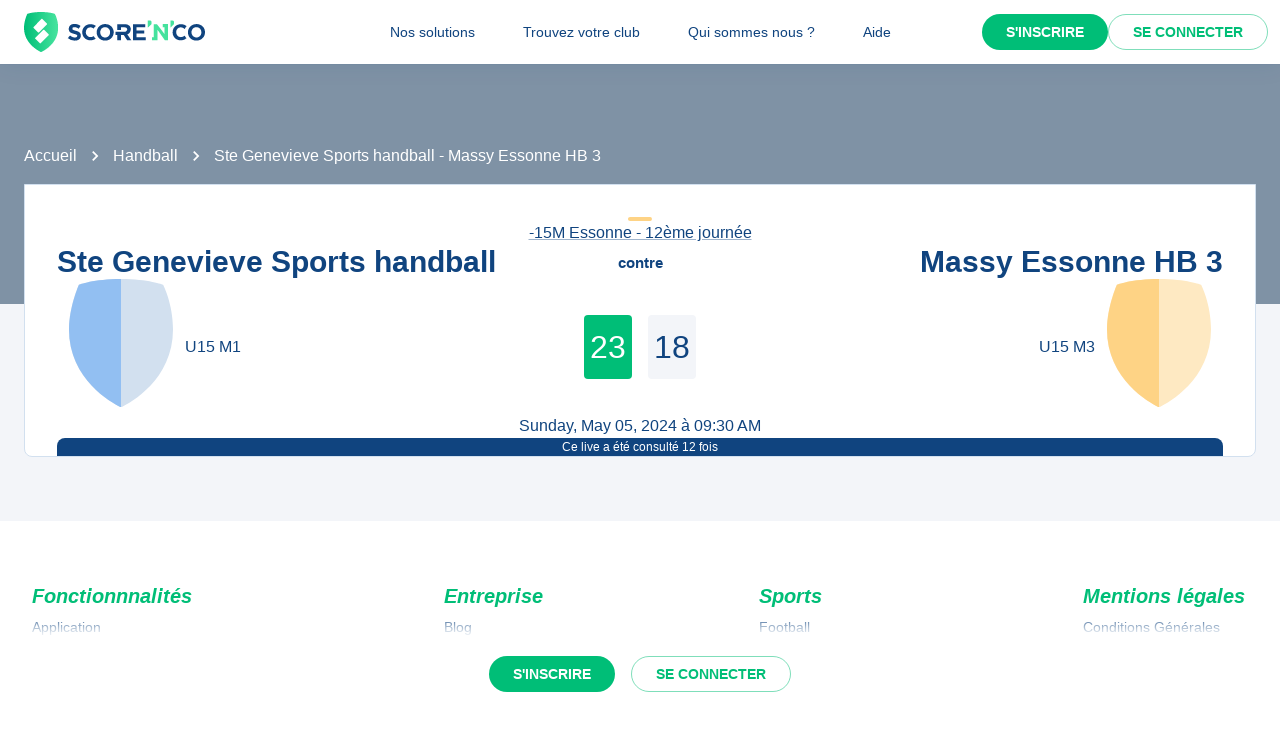

--- FILE ---
content_type: text/javascript;charset=utf-8
request_url: https://scorenco.com/_next/static/chunks/pages/sport/%5Bsport%5D/%5Bevent%5D-c9ea54db839e09aa.js
body_size: 7072
content:
!function(){try{var e="undefined"!=typeof window?window:"undefined"!=typeof global?global:"undefined"!=typeof self?self:{},i=(new e.Error).stack;i&&(e._sentryDebugIds=e._sentryDebugIds||{},e._sentryDebugIds[i]="bb65f9dc-5c54-4f7a-bfd9-b747bce37506",e._sentryDebugIdIdentifier="sentry-dbid-bb65f9dc-5c54-4f7a-bfd9-b747bce37506")}catch(e){}}(),(self.webpackChunk_N_E=self.webpackChunk_N_E||[]).push([[1421],{90919:function(e,i,n){(window.__NEXT_P=window.__NEXT_P||[]).push(["/sport/[sport]/[event]",function(){return n(99304)}])},58327:function(e,i,n){"use strict";n.d(i,{W:function(){return t}});var a=n(2784);let t=()=>{(0,a.useEffect)(()=>{let e=/iPhone|iPad|iPod|Android/i.test(navigator.userAgent),i=/^https?:\/\//.test(window.location.href);if(e&&i){let e=window.location.href,i=e.replace(/^https?:\/\/[^/]+/,"com.scorenco.app://scorenco.com");i!==e&&(window.location.href=i)}},[])}},99304:function(e,i,n){"use strict";n.r(i),n.d(i,{__N_SSP:function(){return K},default:function(){return ee}});var a=n(52903),t=n(2784),d=n(24432),l=n(78408),m=n(81836),o=n(59888),r=n(61047),s=n(30976),u=n(41806),c=n(82682);let k=(0,n(92603).Z)("div",{target:"e6zwuk50"})("position:absolute;top:",e=>e.isRugby?"42%":e.isMobile?"31%":"24%",";left:26%;transform:translate(-50%,-50%);font-family:opensans,sans-serif;font-size:",e=>e.isMobile?"clamp(5px, 2vw, 7px)":"clamp(8px, 2.5vw, 12px)",";font-weight:900;text-transform:uppercase;text-align:center;width:",e=>e.isMobile?"22%":"16.67%",";word-wrap:break-word;letter-spacing:1px;color:#bb934b;"),v=({children:e,className:i,style:n,isRugby:t=!1})=>{let d=(0,s.Z)("(max-width:768px)"),l=String(e);return(0,a.tZ)(k,{className:i,style:n,isMobile:d,isRugby:t,children:l})},p=()=>!0===window.__isPremiumUser,N=new Map,S=async e=>{try{let i=await fetch(e,{method:"HEAD"});return{hasRebond:i.url?.includes("rebond")&&i.url?.includes("vintage")||!1,isRugby:i.url?.includes("rugby")||!1}}catch(e){return console.error("Erreur lors de la r\xe9cup\xe9ration du header Location:",e),{hasRebond:!1,isRugby:!1}}},g=({type:e,sport_id:i,department_id:n,style:d,club_name:l,logged_in:m,screen:o})=>{let{user:r}=(0,u.Y)(),[k,p]=(0,t.useState)(null),[g,_]=(0,t.useState)(null),[h,f]=(0,t.useState)(null),[y,F]=(0,t.useState)(!0),[b,w]=(0,t.useState)(!1),x=(0,t.useRef)(!1),T=(0,t.useRef)(!0),C=(0,s.Z)("(max-width:768px)"),Z=o||(C?"mobile":"desktop"),D=void 0!==m?m:r?.info?.id?1:0,I=(r?.info?.club_admin?.clubs?.length??0)>0?1:0,[E,L]=(C?D?"320x160":"300x250":D?"1000x250":"1000x400").split("x").map(Number),V=`${e}-${i||"no-sport"}${n||""}`,A=N.get(V)||{uuid:(0,c.Z)(),ad:null,hasRebond:!1,shouldShow:!0};if(N.set(V,A),(0,t.useEffect)(()=>{if(!T.current)return;T.current=!1;let e=()=>{document.hidden&&(x.current=!0)};return document.addEventListener("visibilitychange",e),()=>{document.removeEventListener("visibilitychange",e)}},[]),(0,t.useEffect)(()=>{let a=async()=>{try{let a;F(!0),w(!1);let t=new URLSearchParams({type:e,logged_in:D.toString(),club_admin:I.toString(),screen:Z,position:"1"});i&&t.append("sport",i.toString()),n&&t.append("department",n.toString());let d=`https://back.scorenco.com/ads/image/?${t.toString()}`,l=await fetch(`${d}&format=json`,{method:"GET",headers:{"Content-Type":"application/json"}});if(!l.ok)throw Error(`HTTP error! status: ${l.status}`);let m=`${d}&id=${A.uuid}&format=image`;try{a=await l.json()}catch(i){console.warn("R\xe9ponse non-JSON re\xe7ue, utilisation du fallback"),A.ad={id:A.uuid,image_url:m,display_type:e,position:"1"},f(A.ad),N.set(V,A);return}let o=null;if(a.ad?o=a.ad:a.image_url?o=a:a.image&&(o={id:a.id||A.uuid,image_url:a.image,display_type:a.display_type||e,position:a.position||"1",sport_id:a.sport_id,department_id:a.department_id,impression_pixel_url:a.impression_pixel_url,link_url:a.link_url}),o&&"object"==typeof o.image_url&&null!==o.image_url){let i=o.image_url;o={id:i.id||o.id||A.uuid,image_url:i.image_url,display_type:i.display_type||o.display_type||e,position:i.position||o.position||"1",sport_id:i.sport_id,department_id:i.department_id,impression_pixel_url:i.impression_pixel_url,link_url:i.link_url}}o?(A.ad=o,f(o)):(console.warn("Aucune donn\xe9e JSON re\xe7ue, utilisation du fallback"),A.ad={id:A.uuid,image_url:m,display_type:e,position:"1"},f(A.ad)),N.set(V,A)}catch(e){console.error("Erreur lors de la r\xe9cup\xe9ration de la publicit\xe9:",e),w(!0)}finally{F(!1)}};A.ad?(f(A.ad),F(!1)):A.shouldShow&&!x.current&&a()},[V,e,i,n,D,Z]),(0,t.useEffect)(()=>{if(h?.impression_pixel_url){let e=new Image;return e.src=h.impression_pixel_url,e.style.display="none",document.body.appendChild(e),()=>{document.body.contains(e)&&document.body.removeChild(e)}}},[h?.impression_pixel_url]),(0,t.useEffect)(()=>{A.ad&&A.ad.image_url&&!1===A.hasRebond&&S(A.ad.image_url).then(({hasRebond:e,isRugby:i})=>{A.hasRebond=e,p(e),_(i),N.set(V,A)})},[A.ad]),b||x.current||!A.shouldShow||y||!h)return null;let j=h.link_url||`https://back.scorenco.com/ads/campaign/${h.id}/link/`,O=async()=>{if(h.link_url)try{await fetch(`https://back.scorenco.com/ads/campaign/${h.id}/link/`,{method:"GET"})}catch(e){console.error("Erreur lors du tracking du clic:",e)}};return(0,a.tZ)("a",{href:j,target:"_blank",rel:"noopener noreferrer",style:{position:"relative",display:"block",width:"100%",textDecoration:"none",color:"inherit",cursor:"pointer",WebkitTapHighlightColor:"transparent",userSelect:"none",WebkitUserSelect:"none",WebkitTouchCallout:"none"},onClick:O,children:(0,a.BX)("div",{style:{position:"relative",width:"100%",display:"flex",justifyContent:"center",alignItems:"center"},children:[(0,a.tZ)("img",{src:h.image_url,alt:"ads",width:E,height:L,style:{width:"100%",height:"auto",...d},onError:()=>w(!0)}),k&&(0,a.tZ)(v,{isRugby:g||!1,children:l})]})})},_=(0,t.memo)(e=>p()?null:(0,a.tZ)(g,{...e}));var h=n(60755),f=n(37330),y=n(76070),F=n(26678),b=n(33379);let w={kind:"Document",definitions:[{kind:"OperationDefinition",operation:"mutation",name:{kind:"Name",value:"NewHit"},variableDefinitions:[{kind:"VariableDefinition",variable:{kind:"Variable",name:{kind:"Name",value:"eventId"}},type:{kind:"NonNullType",type:{kind:"NamedType",name:{kind:"Name",value:"Int"}}}}],selectionSet:{kind:"SelectionSet",selections:[{kind:"Field",name:{kind:"Name",value:"lives_new_hit"},arguments:[{kind:"Argument",name:{kind:"Name",value:"event_id"},value:{kind:"Variable",name:{kind:"Name",value:"eventId"}}}],selectionSet:{kind:"SelectionSet",selections:[{kind:"Field",name:{kind:"Name",value:"hit_count"}},{kind:"Field",name:{kind:"Name",value:"event_id"}}]}}]}}]},x=()=>{let[e,i]=(0,b.D)(w,{context:{role:"anonymous"}});return{execute:(0,t.useCallback)(i=>e({variables:i}),[e]),status:i}};var T=n(97809),C=n(1854),Z=n(21842),D=n(58327),I=n(90287),E=n(19652);let L={kind:"Document",definitions:[{kind:"OperationDefinition",operation:"query",name:{kind:"Name",value:"GetEventWithSameTeams"},variableDefinitions:[{kind:"VariableDefinition",variable:{kind:"Variable",name:{kind:"Name",value:"id"}},type:{kind:"NonNullType",type:{kind:"NamedType",name:{kind:"Name",value:"Int"}}}}],directives:[{kind:"Directive",name:{kind:"Name",value:"cached"},arguments:[{kind:"Argument",name:{kind:"Name",value:"ttl"},value:{kind:"IntValue",value:"300"}}]}],selectionSet:{kind:"SelectionSet",selections:[{kind:"Field",name:{kind:"Name",value:"competitions_event_with_same_teams_by_pk"},arguments:[{kind:"Argument",name:{kind:"Name",value:"id"},value:{kind:"Variable",name:{kind:"Name",value:"id"}}}],selectionSet:{kind:"SelectionSet",selections:[{kind:"Field",name:{kind:"Name",value:"id"}},{kind:"Field",name:{kind:"Name",value:"events"},arguments:[{kind:"Argument",name:{kind:"Name",value:"order_by"},value:{kind:"ObjectValue",fields:[{kind:"ObjectField",name:{kind:"Name",value:"closest_date"},value:{kind:"EnumValue",value:"asc"}}]}}],selectionSet:{kind:"SelectionSet",selections:[{kind:"Field",name:{kind:"Name",value:"id"}}]}}]}}]}}]},V={kind:"Document",definitions:[{kind:"OperationDefinition",operation:"query",name:{kind:"Name",value:"GetEvent"},variableDefinitions:[{kind:"VariableDefinition",variable:{kind:"Variable",name:{kind:"Name",value:"id"}},type:{kind:"NonNullType",type:{kind:"NamedType",name:{kind:"Name",value:"Int"}}}}],directives:[{kind:"Directive",name:{kind:"Name",value:"cached"},arguments:[{kind:"Argument",name:{kind:"Name",value:"ttl"},value:{kind:"IntValue",value:"5"}}]}],selectionSet:{kind:"SelectionSet",selections:[{kind:"Field",name:{kind:"Name",value:"competitions_event_detail_by_id"},arguments:[{kind:"Argument",name:{kind:"Name",value:"args"},value:{kind:"ObjectValue",fields:[{kind:"ObjectField",name:{kind:"Name",value:"id"},value:{kind:"Variable",name:{kind:"Name",value:"id"}}}]}}],selectionSet:{kind:"SelectionSet",selections:[{kind:"Field",name:{kind:"Name",value:"id"}},{kind:"Field",name:{kind:"Name",value:"level_name"}},{kind:"Field",name:{kind:"Name",value:"teams"}},{kind:"Field",name:{kind:"Name",value:"old_url"}},{kind:"Field",name:{kind:"Name",value:"url"}},{kind:"Field",name:{kind:"Name",value:"date"}},{kind:"Field",name:{kind:"Name",value:"time"}},{kind:"Field",name:{kind:"Name",value:"status"}},{kind:"Field",name:{kind:"Name",value:"family"}},{kind:"Field",name:{kind:"Name",value:"place"},selectionSet:{kind:"SelectionSet",selections:[{kind:"Field",name:{kind:"Name",value:"id"}},{kind:"Field",name:{kind:"Name",value:"city"},selectionSet:{kind:"SelectionSet",selections:[{kind:"Field",name:{kind:"Name",value:"id"}},{kind:"Field",name:{kind:"Name",value:"name"}},{kind:"Field",name:{kind:"Name",value:"department"},selectionSet:{kind:"SelectionSet",selections:[{kind:"Field",name:{kind:"Name",value:"id"}}]}}]}},{kind:"Field",name:{kind:"Name",value:"postal_code"}},{kind:"Field",name:{kind:"Name",value:"address"}}]}},{kind:"Field",name:{kind:"Name",value:"round"},selectionSet:{kind:"SelectionSet",selections:[{kind:"Field",name:{kind:"Name",value:"id"}},{kind:"Field",name:{kind:"Name",value:"name"}},{kind:"Field",name:{kind:"Name",value:"competition"},selectionSet:{kind:"SelectionSet",selections:[{kind:"Field",name:{kind:"Name",value:"id"}},{kind:"Field",name:{kind:"Name",value:"slug"}}]}}]}},{kind:"Field",name:{kind:"Name",value:"sport"},selectionSet:{kind:"SelectionSet",selections:[{kind:"Field",name:{kind:"Name",value:"id"}},{kind:"Field",name:{kind:"Name",value:"slug"}},{kind:"Field",name:{kind:"Name",value:"name"}}]}},{kind:"Field",name:{kind:"Name",value:"event"},selectionSet:{kind:"SelectionSet",selections:[{kind:"Field",name:{kind:"Name",value:"id"}},{kind:"Field",name:{kind:"Name",value:"share_image_url"}},{kind:"Field",name:{kind:"Name",value:"live_hit_counts"},selectionSet:{kind:"SelectionSet",selections:[{kind:"Field",name:{kind:"Name",value:"hit_count"}}]}}]}}]}}]}}]},A={kind:"Document",definitions:[{kind:"OperationDefinition",operation:"query",name:{kind:"Name",value:"GetTournamentId"},variableDefinitions:[{kind:"VariableDefinition",variable:{kind:"Variable",name:{kind:"Name",value:"eventId"}},type:{kind:"NonNullType",type:{kind:"NamedType",name:{kind:"Name",value:"Int"}}}}],selectionSet:{kind:"SelectionSet",selections:[{kind:"Field",name:{kind:"Name",value:"tournaments_game"},arguments:[{kind:"Argument",name:{kind:"Name",value:"where"},value:{kind:"ObjectValue",fields:[{kind:"ObjectField",name:{kind:"Name",value:"event_id"},value:{kind:"ObjectValue",fields:[{kind:"ObjectField",name:{kind:"Name",value:"_eq"},value:{kind:"Variable",name:{kind:"Name",value:"eventId"}}}]}}]}}],selectionSet:{kind:"SelectionSet",selections:[{kind:"Field",name:{kind:"Name",value:"home_engagement"},selectionSet:{kind:"SelectionSet",selections:[{kind:"Field",name:{kind:"Name",value:"phase"},selectionSet:{kind:"SelectionSet",selections:[{kind:"Field",name:{kind:"Name",value:"rule"},selectionSet:{kind:"SelectionSet",selections:[{kind:"Field",name:{kind:"Name",value:"challenge"},selectionSet:{kind:"SelectionSet",selections:[{kind:"Field",name:{kind:"Name",value:"tournament_id"}}]}}]}}]}}]}}]}}]}}]},j={kind:"Document",definitions:[{kind:"OperationDefinition",operation:"query",name:{kind:"Name",value:"GetLivePage"},variableDefinitions:[{kind:"VariableDefinition",variable:{kind:"Variable",name:{kind:"Name",value:"slug"}},type:{kind:"NonNullType",type:{kind:"NamedType",name:{kind:"Name",value:"String"}}}},{kind:"VariableDefinition",variable:{kind:"Variable",name:{kind:"Name",value:"status"}},type:{kind:"NonNullType",type:{kind:"NamedType",name:{kind:"Name",value:"PublicationStatus"}}}},{kind:"VariableDefinition",variable:{kind:"Variable",name:{kind:"Name",value:"locale"}},type:{kind:"NonNullType",type:{kind:"NamedType",name:{kind:"Name",value:"I18NLocaleCode"}}}}],selectionSet:{kind:"SelectionSet",selections:[{kind:"Field",name:{kind:"Name",value:"pagesLives"},arguments:[{kind:"Argument",name:{kind:"Name",value:"filters"},value:{kind:"ObjectValue",fields:[{kind:"ObjectField",name:{kind:"Name",value:"sport"},value:{kind:"ObjectValue",fields:[{kind:"ObjectField",name:{kind:"Name",value:"eq"},value:{kind:"Variable",name:{kind:"Name",value:"slug"}}}]}}]}},{kind:"Argument",name:{kind:"Name",value:"status"},value:{kind:"Variable",name:{kind:"Name",value:"status"}}},{kind:"Argument",name:{kind:"Name",value:"locale"},value:{kind:"Variable",name:{kind:"Name",value:"locale"}}}],selectionSet:{kind:"SelectionSet",selections:[{kind:"Field",name:{kind:"Name",value:"documentId"}},{kind:"Field",name:{kind:"Name",value:"body"},selectionSet:{kind:"SelectionSet",selections:[{kind:"FragmentSpread",name:{kind:"Name",value:"AdvertisingSlice"}},{kind:"FragmentSpread",name:{kind:"Name",value:"FaqSlice"}},{kind:"FragmentSpread",name:{kind:"Name",value:"FeaturesListSlice"}},{kind:"FragmentSpread",name:{kind:"Name",value:"ImageSlice"}},{kind:"FragmentSpread",name:{kind:"Name",value:"ImageWithTextSlice"}},{kind:"FragmentSpread",name:{kind:"Name",value:"LinkListSlice"}},{kind:"FragmentSpread",name:{kind:"Name",value:"NewsletterSlice"}},{kind:"FragmentSpread",name:{kind:"Name",value:"SectionSlice"}},{kind:"FragmentSpread",name:{kind:"Name",value:"StoreGradeSlice"}},{kind:"FragmentSpread",name:{kind:"Name",value:"TabEndSlice"}},{kind:"FragmentSpread",name:{kind:"Name",value:"TabStartSlice"}},{kind:"FragmentSpread",name:{kind:"Name",value:"TestimonialSlice"}},{kind:"FragmentSpread",name:{kind:"Name",value:"TextSlice"}},{kind:"FragmentSpread",name:{kind:"Name",value:"VerticalListSlice"}}]}}]}}]}},{kind:"FragmentDefinition",name:{kind:"Name",value:"StrapiImage"},typeCondition:{kind:"NamedType",name:{kind:"Name",value:"UploadFile"}},selectionSet:{kind:"SelectionSet",selections:[{kind:"Field",name:{kind:"Name",value:"documentId"}},{kind:"Field",name:{kind:"Name",value:"url"}},{kind:"Field",name:{kind:"Name",value:"alternativeText"}},{kind:"Field",name:{kind:"Name",value:"width"}},{kind:"Field",name:{kind:"Name",value:"height"}}]}},{kind:"FragmentDefinition",name:{kind:"Name",value:"AdvertisingSlice"},typeCondition:{kind:"NamedType",name:{kind:"Name",value:"ComponentSlicesAdvertising"}},selectionSet:{kind:"SelectionSet",selections:[{kind:"Field",name:{kind:"Name",value:"id"}},{kind:"Field",alias:{kind:"Name",value:"ComponentSlicesAdvertising_advertising_id"},name:{kind:"Name",value:"advertising_id"}}]}},{kind:"FragmentDefinition",name:{kind:"Name",value:"FaqSlice"},typeCondition:{kind:"NamedType",name:{kind:"Name",value:"ComponentSlicesFaq"}},selectionSet:{kind:"SelectionSet",selections:[{kind:"Field",name:{kind:"Name",value:"id"}},{kind:"Field",name:{kind:"Name",value:"title"}},{kind:"Field",name:{kind:"Name",value:"content"}}]}},{kind:"FragmentDefinition",name:{kind:"Name",value:"FeaturesListSlice"},typeCondition:{kind:"NamedType",name:{kind:"Name",value:"ComponentSlicesFeaturesList"}},selectionSet:{kind:"SelectionSet",selections:[{kind:"Field",name:{kind:"Name",value:"id"}},{kind:"Field",alias:{kind:"Name",value:"ComponentSlicesFeaturesList_features"},name:{kind:"Name",value:"features"},selectionSet:{kind:"SelectionSet",selections:[{kind:"Field",name:{kind:"Name",value:"id"}},{kind:"Field",name:{kind:"Name",value:"name"}},{kind:"Field",name:{kind:"Name",value:"content"}},{kind:"Field",name:{kind:"Name",value:"icon"},selectionSet:{kind:"SelectionSet",selections:[{kind:"Field",name:{kind:"Name",value:"documentId"}},{kind:"Field",name:{kind:"Name",value:"url"}}]}},{kind:"Field",name:{kind:"Name",value:"ctaLink"}},{kind:"Field",name:{kind:"Name",value:"ctaText"}}]}}]}},{kind:"FragmentDefinition",name:{kind:"Name",value:"ImageSlice"},typeCondition:{kind:"NamedType",name:{kind:"Name",value:"ComponentSlicesImage"}},selectionSet:{kind:"SelectionSet",selections:[{kind:"Field",name:{kind:"Name",value:"id"}},{kind:"Field",alias:{kind:"Name",value:"ComponentSlicesImage_image"},name:{kind:"Name",value:"image"},selectionSet:{kind:"SelectionSet",selections:[{kind:"FragmentSpread",name:{kind:"Name",value:"StrapiImage"}}]}}]}},{kind:"FragmentDefinition",name:{kind:"Name",value:"ImageWithTextSlice"},typeCondition:{kind:"NamedType",name:{kind:"Name",value:"ComponentSlicesImageWithText"}},selectionSet:{kind:"SelectionSet",selections:[{kind:"Field",name:{kind:"Name",value:"id"}},{kind:"Field",alias:{kind:"Name",value:"ComponentSlicesImageWithText_text"},name:{kind:"Name",value:"text"}},{kind:"Field",alias:{kind:"Name",value:"ComponentSlicesImageWithText_image"},name:{kind:"Name",value:"image"},selectionSet:{kind:"SelectionSet",selections:[{kind:"FragmentSpread",name:{kind:"Name",value:"StrapiImage"}}]}},{kind:"Field",alias:{kind:"Name",value:"ComponentSlicesImageWithText_imagePosition"},name:{kind:"Name",value:"imagePosition"}},{kind:"Field",alias:{kind:"Name",value:"ComponentSlicesImageWithText_imageSize"},name:{kind:"Name",value:"imageSize"}}]}},{kind:"FragmentDefinition",name:{kind:"Name",value:"LinkListSlice"},typeCondition:{kind:"NamedType",name:{kind:"Name",value:"ComponentSlicesLinkList"}},selectionSet:{kind:"SelectionSet",selections:[{kind:"Field",name:{kind:"Name",value:"id"}},{kind:"Field",alias:{kind:"Name",value:"ComponentSlicesLinkList_liens"},name:{kind:"Name",value:"liens"},selectionSet:{kind:"SelectionSet",selections:[{kind:"Field",name:{kind:"Name",value:"id"}},{kind:"Field",name:{kind:"Name",value:"logo"},selectionSet:{kind:"SelectionSet",selections:[{kind:"Field",name:{kind:"Name",value:"documentId"}},{kind:"Field",name:{kind:"Name",value:"url"}}]}},{kind:"Field",name:{kind:"Name",value:"title"}},{kind:"Field",name:{kind:"Name",value:"link"}}]}},{kind:"Field",alias:{kind:"Name",value:"ComponentSlicesLinkList_color"},name:{kind:"Name",value:"color"}}]}},{kind:"FragmentDefinition",name:{kind:"Name",value:"NewsletterSlice"},typeCondition:{kind:"NamedType",name:{kind:"Name",value:"ComponentSlicesNewsletter"}},selectionSet:{kind:"SelectionSet",selections:[{kind:"Field",name:{kind:"Name",value:"id"}},{kind:"Field",alias:{kind:"Name",value:"ComponentSlicesNewsletter_title"},name:{kind:"Name",value:"title"}},{kind:"Field",alias:{kind:"Name",value:"ComponentSlicesNewsletter_image"},name:{kind:"Name",value:"image"},selectionSet:{kind:"SelectionSet",selections:[{kind:"Field",name:{kind:"Name",value:"documentId"}},{kind:"Field",name:{kind:"Name",value:"url"}}]}},{kind:"Field",alias:{kind:"Name",value:"ComponentSlicesNewsletter_buttonText"},name:{kind:"Name",value:"buttonText"}},{kind:"Field",alias:{kind:"Name",value:"ComponentSlicesNewsletter_signedText"},name:{kind:"Name",value:"signedText"}}]}},{kind:"FragmentDefinition",name:{kind:"Name",value:"SectionSlice"},typeCondition:{kind:"NamedType",name:{kind:"Name",value:"ComponentSlicesSection"}},selectionSet:{kind:"SelectionSet",selections:[{kind:"Field",name:{kind:"Name",value:"id"}},{kind:"Field",alias:{kind:"Name",value:"ComponentSlicesSection_theme"},name:{kind:"Name",value:"theme"}}]}},{kind:"FragmentDefinition",name:{kind:"Name",value:"StoreGradeSlice"},typeCondition:{kind:"NamedType",name:{kind:"Name",value:"ComponentSlicesStoreGrade"}},selectionSet:{kind:"SelectionSet",selections:[{kind:"Field",name:{kind:"Name",value:"id"}},{kind:"Field",name:{kind:"Name",value:"androidDescription"}},{kind:"Field",name:{kind:"Name",value:"androidLink"}},{kind:"Field",name:{kind:"Name",value:"androidNote"}},{kind:"Field",name:{kind:"Name",value:"iosDescription"}},{kind:"Field",name:{kind:"Name",value:"iosLink"}},{kind:"Field",name:{kind:"Name",value:"iosNote"}},{kind:"Field",name:{kind:"Name",value:"ctaLabel"}}]}},{kind:"FragmentDefinition",name:{kind:"Name",value:"TabEndSlice"},typeCondition:{kind:"NamedType",name:{kind:"Name",value:"ComponentSlicesTabEnd"}},selectionSet:{kind:"SelectionSet",selections:[{kind:"Field",name:{kind:"Name",value:"id"}}]}},{kind:"FragmentDefinition",name:{kind:"Name",value:"TabStartSlice"},typeCondition:{kind:"NamedType",name:{kind:"Name",value:"ComponentSlicesTabStart"}},selectionSet:{kind:"SelectionSet",selections:[{kind:"Field",name:{kind:"Name",value:"id"}},{kind:"Field",alias:{kind:"Name",value:"ComponentSlicesTabStart_title"},name:{kind:"Name",value:"title"}}]}},{kind:"FragmentDefinition",name:{kind:"Name",value:"TestimonialSlice"},typeCondition:{kind:"NamedType",name:{kind:"Name",value:"ComponentSlicesTestimonial"}},selectionSet:{kind:"SelectionSet",selections:[{kind:"Field",name:{kind:"Name",value:"id"}},{kind:"Field",alias:{kind:"Name",value:"ComponentSlicesTestimonial_name"},name:{kind:"Name",value:"name"}},{kind:"Field",alias:{kind:"Name",value:"ComponentSlicesTestimonial_role"},name:{kind:"Name",value:"role"}},{kind:"Field",alias:{kind:"Name",value:"ComponentSlicesTestimonial_review"},name:{kind:"Name",value:"review"}},{kind:"Field",alias:{kind:"Name",value:"ComponentSlicesTestimonial_image"},name:{kind:"Name",value:"image"},selectionSet:{kind:"SelectionSet",selections:[{kind:"FragmentSpread",name:{kind:"Name",value:"StrapiImage"}}]}}]}},{kind:"FragmentDefinition",name:{kind:"Name",value:"TextSlice"},typeCondition:{kind:"NamedType",name:{kind:"Name",value:"ComponentSlicesText"}},selectionSet:{kind:"SelectionSet",selections:[{kind:"Field",name:{kind:"Name",value:"id"}},{kind:"Field",alias:{kind:"Name",value:"ComponentSlicesText_content"},name:{kind:"Name",value:"content"}},{kind:"Field",alias:{kind:"Name",value:"ComponentSlicesText_mode"},name:{kind:"Name",value:"mode"}}]}},{kind:"FragmentDefinition",name:{kind:"Name",value:"VerticalListSlice"},typeCondition:{kind:"NamedType",name:{kind:"Name",value:"ComponentSlicesVerticalTab"}},selectionSet:{kind:"SelectionSet",selections:[{kind:"Field",name:{kind:"Name",value:"id"}},{kind:"Field",name:{kind:"Name",value:"title"}},{kind:"Field",name:{kind:"Name",value:"image"},selectionSet:{kind:"SelectionSet",selections:[{kind:"Field",name:{kind:"Name",value:"documentId"}},{kind:"Field",name:{kind:"Name",value:"url"}}]}},{kind:"Field",name:{kind:"Name",value:"content"}}]}}]};var O=n(26275),R=n(53801),P=n(36717);let $=({event:e,tournamentUrl:i,...n})=>{let t=e?.sport?.slug,d=e?.round?.id,l=e?.round?.competition?.id,m=e?.round?.competition?.slug;return(0,a.tZ)(P.Q,{href:i||(t&&l&&m?{routeKey:E.y.Competition,params:{sport:t,competition:m+"-"+l.toString(36)||"",r:d}}:void 0),children:(0,a.tZ)(O.Z,{textAlign:"center",...n,children:[e?.level_name,e?.round?.name].filter(Boolean).join(" - ")||(0,a.tZ)(R.Z,{width:250})})})};var B=n(76442);let M=({event:e,...i})=>(0,a.tZ)(B.Z,{...i,children:[e?.date&&new Date(e.date).toLocaleDateString([],{month:"short",day:"2-digit",weekday:"long",year:"numeric"}),e?.time&&new Date(e.time).toLocaleTimeString([],{hour:"2-digit",minute:"2-digit"})].filter(Boolean).join(" \xe0 ")||(0,a.tZ)(R.Z,{width:250})}),W=({event:e})=>e?(0,a.BX)(a.HY,{children:[(0,a.tZ)(Z.Is,{title:`${e.teams?.[0]?.name_in_competition} - ${e.teams?.[1]?.name_in_competition} - ${e.sport?.name}`,description:`Suivez le live de ce match de ${e.sport?.name} entre ${e.teams?.[0]?.name_in_competition} et ${e.teams?.[1]?.name_in_competition} en direct sur Score'n'co 🔵🟢`,sharedImage:e.event?.share_image_url,url:e.url}),(0,a.tZ)(Z.hg,{id:"jsonld-sports-event",value:{"@context":"https://schema.org","@type":"SportsEvent",url:e.url?.includes("match-tournoi")?e.url:e.url?.split("?")[0],name:`${e.teams?.[0]?.name_in_competition} - ${e.teams?.[1]?.name_in_competition}`,image:e.event?.share_image_url,awayTeam:{"@type":"SportsTeam",name:e.teams?.[1]?.name_in_competition,logo:e.teams?.[1]?.logo},homeTeam:{"@type":"SportsTeam",name:e.teams?.[0]?.name_in_competition,logo:e.teams?.[0]?.logo},sport:e.sport?.name,startDate:e.time||e.date,location:e.place&&{"@type":"Place",address:{"@type":"PostalAddress",addressLocality:e.place.city?.name,addressRegion:"FR",postalCode:e.place.postal_code,streetAddress:e.place.address}}}})]}):null;var X=n(37214);let G=({event:e,isAway:i,...n})=>{let t=i?1:0,d=e?.teams?.[t]?.score,l=e?.status==="finish"&&e?.teams[t]?.score>e?.teams[(t+1)%2]?.score;return"number"!=typeof d?null:(0,a.tZ)(X.Z,{sx:{alignItems:"center",justifyContent:"center",borderRadius:"0.25rem",textAlign:"center",backgroundColor:"background.default",width:"3rem",height:"4rem",fontSize:"2rem",margin:"0 0.5rem",color:"primary.main",...l&&{backgroundColor:"secondary.main",color:"secondary.contrastText"},...(d||0)>=100&&{fontSize:"1rem"}},...n,children:e?.teams?.[t]?.score})};var H=n(63060),Q=n(84109);let U=({event:e,tournamentUrl:i,isAway:n,...t})=>{let d=n?1:0;return(0,a.BX)(X.Z,{flex:1,gap:2,alignItems:{xs:n?"end":"start",sm:"center"},flexDirection:{xs:"column",sm:n?"row-reverse":"row"},...t,children:[(0,a.tZ)(P.Q,{href:i||e?.teams?.[d]?.url,children:(0,a.tZ)(H.Z,{children:(0,a.tZ)(Q.m,{sx:{width:{xs:"4rem",sm:"6rem",lg:"8rem"},height:{xs:"4rem",sm:"6rem",lg:"8rem"},objectPosition:n?"right":"left",cursor:"pointer"},logo:e?.teams?.[d]?.logo,name:e?.teams?.[d]?.name_in_competition,shieldColor:n?"away":"home",width:200,height:200})})}),(0,a.tZ)(P.Q,{href:i||e?.teams?.[d]?.url,children:(0,a.tZ)(B.Z,{component:"a",variant:"body1",textAlign:n?"right":"left",sx:{textDecoration:"none",color:"inherit","&:hover":{textDecoration:"underline"}},children:e?.teams?.[d]?.name_in_club||(0,a.tZ)(R.Z,{width:100,sx:n?{mr:0,ml:"auto"}:{}})})})]})},q=({event:e,tournamentUrl:i,sx:n,...t})=>(0,a.BX)(B.Z,{variant:"h3",component:"h1",sx:{display:"flex",alignItems:"center",gap:1,...n},...t,children:[(0,a.tZ)(P.Q,{href:i||e?.teams?.[0]?.url,children:(0,a.tZ)(H.Z,{component:"span",flex:1,sx:{cursor:"pointer","&:hover":{textDecoration:"underline"}},children:e?.teams?.[0]?.name_in_competition||(0,a.tZ)(R.Z,{width:120})})}),(0,a.tZ)(H.Z,{component:"span",fontSize:"0.5em",children:"contre"}),(0,a.tZ)(P.Q,{href:i||e?.teams?.[1]?.url,children:(0,a.tZ)(H.Z,{component:"span",flex:1,textAlign:"right",sx:{cursor:"pointer","&:hover":{textDecoration:"underline"}},children:e?.teams?.[1]?.name_in_competition||(0,a.tZ)(R.Z,{sx:{mr:0,ml:"auto"},width:120})})})]});var z=n(85520);let J=e=>{let i=(0,z.x)(e.event),n=e.sport;if(!i||"string"!=typeof n)throw Error("url is malformed");return{eventWithSameTeamsId:i,forceEventId:e.e?Number(e.e):void 0,sport:n}},Y=({preview:e,sport:i})=>{let{locale:n}=(0,f.$)();(0,D.W)();let{query:s}=(0,y.Ib)(),u=J(s),c=(0,d.aM)(L,{variables:{id:u.eventWithSameTeamsId},skip:!!u.forceEventId}),k=u.forceEventId||c.data?.competitions_event_with_same_teams_by_pk?.events?.[0]?.id,v=(0,d.aM)(V,{variables:{id:k},skip:!k}),p=v.data?.competitions_event_detail_by_id?.[0],N=(0,t.useMemo)(()=>{if(!p?.teams||0===p.teams.length)return;let e=(p.id??0)%Math.min(2,p.teams.length);return p.teams[e]?.name_in_competition},[p?.teams,p?.id]),S=(0,d.aM)(A,{variables:{eventId:p?.id},skip:!p?.id||p?.family!=="tournament",context:{role:"anonymous"}}),g=S.data?.tournaments_game?.[0]?.home_engagement?.phase?.rule?.challenge?.tournament_id?"https://tournois.scorenco.com/"+S.data?.tournaments_game?.[0]?.home_engagement?.phase?.rule?.challenge?.tournament_id:void 0,b=(0,d.aM)(j,{variables:{locale:n.split("-")[0],slug:u.sport,status:e?F.Hro.Draft:F.Hro.Published},context:{clientName:"strapi"}}),w=(0,r.f)(b?.data?.pagesLives?.[0]?.body),I=x(),O=(0,t.useRef)(!1);return(0,t.useEffect)(()=>{!O.current&&k&&(I.execute({eventId:Number(k)}).catch(e=>{console.error("Erreur lors de l'enregistrement du hit:",e)}),O.current=!0)},[k,I]),(0,a.BX)(a.HY,{children:[(0,a.tZ)(W,{event:p}),(0,a.tZ)(T.S,{adUnit:"/157593316/od.scorenco.com/match"}),(0,a.BX)(Z.Xg,{image:i?.image,breadcrumbs:[{label:p?.sport?.name||"",href:{routeKey:E.y.Sport,params:{sport:p?.sport?.slug||u.sport}}},{label:p?.teams?.[0]?.name_in_competition+" - "+p?.teams?.[1]?.name_in_competition}],children:[(0,a.BX)(l.Z,{variant:"bordered",sx:{paddingTop:{xs:2,sm:3,lg:4},paddingX:{xs:2,sm:3,lg:4},borderRadius:"0 0 0.5rem 0.5rem",display:"flex",flexDirection:"column",gap:2,paddingBottom:0},children:[(0,a.BX)(m.Z,{width:"100%",alignItems:"center",gap:2,children:[(0,a.tZ)(Z.gm,{sport:u.sport}),(0,a.tZ)($,{event:p,tournamentUrl:g}),(0,a.tZ)(q,{event:p,width:"100%",tournamentUrl:g}),(0,a.BX)(m.Z,{flexDirection:"row",width:"100%",alignItems:"center",children:[(0,a.tZ)(U,{event:p,tournamentUrl:g}),(0,a.tZ)(G,{event:p}),(0,a.tZ)(G,{event:p,isAway:!0}),(0,a.tZ)(U,{event:p,isAway:!0,tournamentUrl:g})]}),(0,a.tZ)(M,{event:p})]}),(p?.event?.live_hit_counts?.hit_count??0)>0&&(0,a.BX)(o.Z,{sx:{backgroundColor:"primary.main",color:"white",width:"100%",textAlign:"center",fontSize:"0.75rem",borderRadius:"0.5rem 0.5rem 0 0"},children:["Ce live a \xe9t\xe9 consult\xe9"," ",p?.event?.live_hit_counts?.hit_count||0," fois"]})]}),i?.id&&(0,a.tZ)(_,{type:"event",sport_id:i?.id,style:{marginTop:"1rem"},department_id:p?.place?.city?.department?.id,club_name:N})]}),(0,a.tZ)(C.k,{areaId:"Billboard_1"}),(0,a.tZ)(C.k,{areaId:"Mobile_Pos1"}),(0,a.tZ)(h.H,{slices:w}),(0,a.tZ)(C.k,{areaId:"Billboard_Bottom"}),(0,a.tZ)(C.k,{areaId:"Mobile_Bottom"})]})};Y.getLayout=I.O.buildGetLayout({strapiMenu:!0,amplify:{protectedPage:!1}});var K=!0,ee=Y},85520:function(e,i,n){"use strict";n.d(i,{x:function(){return a}});let a=e=>{if(!e||Array.isArray(e))return;let i=e.split("-").pop();if(!i)return;let n=parseInt(i,36);if(!(n>2147483647))return n}},1854:function(e,i,n){"use strict";n.d(i,{k:function(){return d}});var a=n(52903);let t=()=>!0===window.__isPremiumUser,d=({areaId:e})=>t()?null:(0,a.tZ)("div",{style:{display:"flex",width:"100%"},children:(0,a.tZ)("div",{style:{display:"none"},className:e})})},97809:function(e,i,n){"use strict";n.d(i,{S:function(){return m}});var a=n(52903),t=n(2784),d=n(97729),l=n.n(d);let m=({adUnit:e})=>((0,t.useEffect)(()=>{{let i=document.createElement("script");i.type="text/javascript",i.id="optidigital-ad-init",i.async=!0,i.src="//scripts.opti-digital.com/tags/?site=scorenco",i.setAttribute("config",JSON.stringify({adUnit:e})),document.head.appendChild(i),window.optidigitalQueue?.cmd?.push(()=>{window.optidigitalToolbox?.infiniteScrollRefresh(e)})}},[]),(0,a.tZ)(l(),{children:(0,a.tZ)("script",{dangerouslySetInnerHTML:{__html:`
      var optidigitalQueue = optidigitalQueue || {};
      optidigitalQueue.cmd = optidigitalQueue.cmd || [];
      `}})}))}},function(e){e.O(0,[5644,666,287,2376,2888,9774,179],function(){return e(e.s=90919)}),_N_E=e.O()}]);
//# sourceMappingURL=[event]-c9ea54db839e09aa.js.map